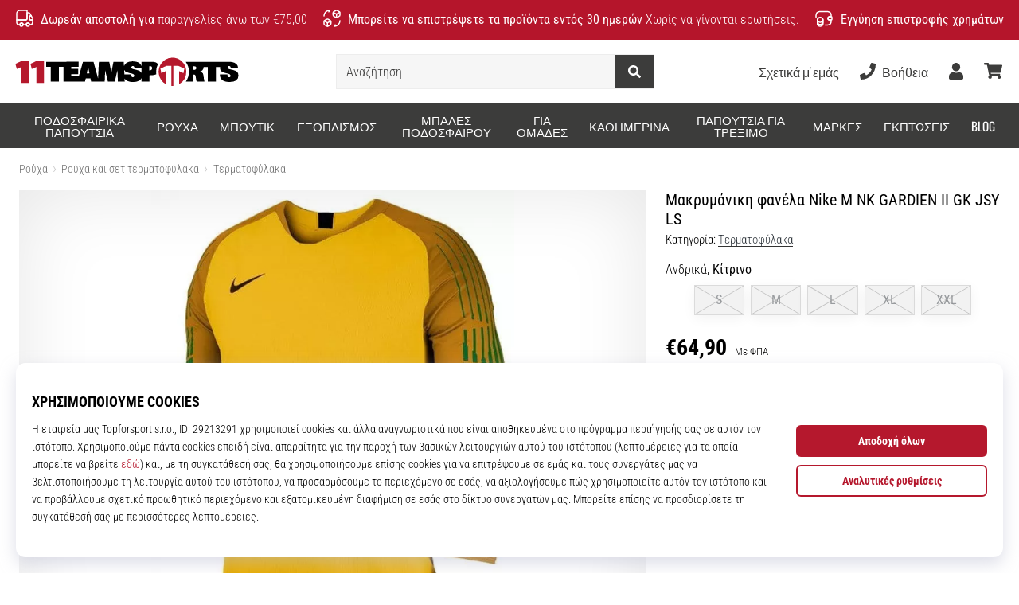

--- FILE ---
content_type: text/css
request_url: https://i1.t4s.cz/fonts/roboto/greek/font.css?v=c131223
body_size: 170
content:
/* roboto-condensed-300 - greek */
@font-face {
	font-display: swap; /* Check https://developer.mozilla.org/en-US/docs/Web/CSS/@font-face/font-display for other options. */
	font-family: 'Roboto Condensed';
	font-style: normal;
	font-weight: 300;
	src: url('roboto-condensed-v27-greek-300.woff2') format('woff2'); /* Chrome 36+, Opera 23+, Firefox 39+, Safari 12+, iOS 10+ */
}
/* roboto-condensed-regular - greek */
@font-face {
	font-display: swap; /* Check https://developer.mozilla.org/en-US/docs/Web/CSS/@font-face/font-display for other options. */
	font-family: 'Roboto Condensed';
	font-style: normal;
	font-weight: 400;
	src: url('roboto-condensed-v27-greek-regular.woff2') format('woff2'); /* Chrome 36+, Opera 23+, Firefox 39+, Safari 12+, iOS 10+ */
}
/* roboto-condensed-500 - greek */
@font-face {
	font-display: swap; /* Check https://developer.mozilla.org/en-US/docs/Web/CSS/@font-face/font-display for other options. */
	font-family: 'Roboto Condensed';
	font-style: normal;
	font-weight: 500;
	src: url('roboto-condensed-v27-greek-500.woff2') format('woff2'); /* Chrome 36+, Opera 23+, Firefox 39+, Safari 12+, iOS 10+ */
}
/* roboto-condensed-600 - greek */
@font-face {
	font-display: swap; /* Check https://developer.mozilla.org/en-US/docs/Web/CSS/@font-face/font-display for other options. */
	font-family: 'Roboto Condensed';
	font-style: normal;
	font-weight: 600;
	src: url('roboto-condensed-v27-greek-600.woff2') format('woff2'); /* Chrome 36+, Opera 23+, Firefox 39+, Safari 12+, iOS 10+ */
}
/* roboto-condensed-700 - greek */
@font-face {
	font-display: swap; /* Check https://developer.mozilla.org/en-US/docs/Web/CSS/@font-face/font-display for other options. */
	font-family: 'Roboto Condensed';
	font-style: normal;
	font-weight: 700;
	src: url('roboto-condensed-v27-greek-700.woff2') format('woff2'); /* Chrome 36+, Opera 23+, Firefox 39+, Safari 12+, iOS 10+ */
}
